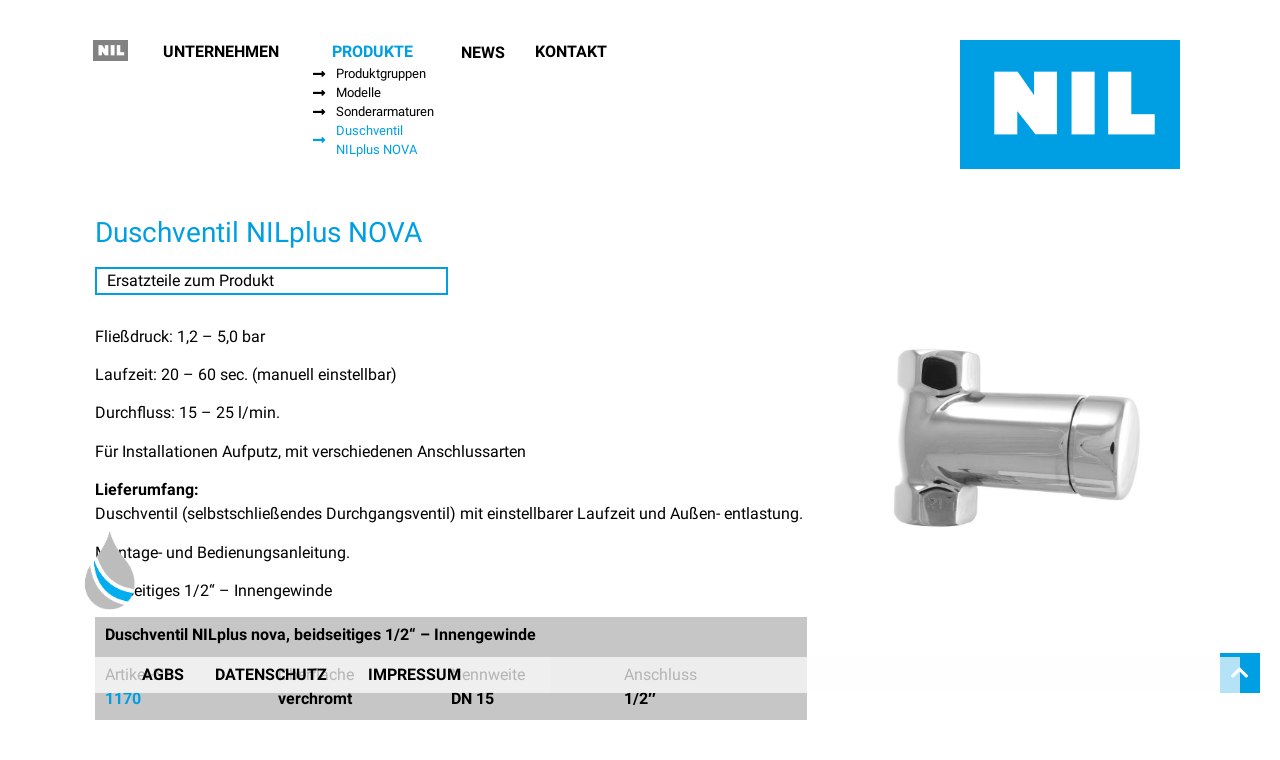

--- FILE ---
content_type: text/css; charset=utf-8
request_url: https://www.nil-gampper.com/wp-content/uploads/elementor/css/post-744.css?ver=1679306304
body_size: 1190
content:
.elementor-744 .elementor-element.elementor-element-4b0529e > .elementor-column-wrap > .elementor-widget-wrap > .elementor-widget:not(.elementor-widget__width-auto):not(.elementor-widget__width-initial):not(:last-child):not(.elementor-absolute){margin-bottom:0px;}.elementor-744 .elementor-element.elementor-element-7af643e{color:#000000;}.elementor-744 .elementor-element.elementor-element-ba02e1f{color:#000000;}.elementor-744 .elementor-element.elementor-element-0730427:not(.elementor-motion-effects-element-type-background), .elementor-744 .elementor-element.elementor-element-0730427 > .elementor-motion-effects-container > .elementor-motion-effects-layer{background-color:#C6C6C6;}.elementor-744 .elementor-element.elementor-element-0730427{transition:background 0.3s, border 0.3s, border-radius 0.3s, box-shadow 0.3s;padding:10px 10px 10px 10px;}.elementor-744 .elementor-element.elementor-element-0730427 > .elementor-background-overlay{transition:background 0.3s, border-radius 0.3s, opacity 0.3s;}.elementor-744 .elementor-element.elementor-element-055035f .elementor-heading-title{color:#000000;font-family:"Roboto", Sans-serif;font-size:16px;font-weight:600;}.elementor-744 .elementor-element.elementor-element-de371f7{color:#000000;width:var( --container-widget-width, 25% );max-width:25%;--container-widget-width:25%;--container-widget-flex-grow:0;}.elementor-744 .elementor-element.elementor-element-de371f7 > .elementor-widget-container{background-color:#C6C6C6;}.elementor-744 .elementor-element.elementor-element-fe114b0{color:#000000;width:var( --container-widget-width, 25% );max-width:25%;--container-widget-width:25%;--container-widget-flex-grow:0;}.elementor-744 .elementor-element.elementor-element-fe114b0 > .elementor-widget-container{background-color:#C6C6C6;}.elementor-744 .elementor-element.elementor-element-57d42b5{color:#000000;width:var( --container-widget-width, 25% );max-width:25%;--container-widget-width:25%;--container-widget-flex-grow:0;}.elementor-744 .elementor-element.elementor-element-57d42b5 > .elementor-widget-container{background-color:#C6C6C6;}.elementor-744 .elementor-element.elementor-element-a925896{color:#000000;width:var( --container-widget-width, 25% );max-width:25%;--container-widget-width:25%;--container-widget-flex-grow:0;}.elementor-744 .elementor-element.elementor-element-a925896 > .elementor-widget-container{background-color:#C6C6C6;}.elementor-744 .elementor-element.elementor-element-aaa02f2 > .elementor-column-wrap > .elementor-widget-wrap > .elementor-widget:not(.elementor-widget__width-auto):not(.elementor-widget__width-initial):not(:last-child):not(.elementor-absolute){margin-bottom:0px;}.elementor-744 .elementor-element.elementor-element-82262d1{--spacer-size:50px;}.elementor-744 .elementor-element.elementor-element-f999306{color:#000000;}.elementor-744 .elementor-element.elementor-element-d28d97d:not(.elementor-motion-effects-element-type-background), .elementor-744 .elementor-element.elementor-element-d28d97d > .elementor-motion-effects-container > .elementor-motion-effects-layer{background-color:#C6C6C6;}.elementor-744 .elementor-element.elementor-element-d28d97d{transition:background 0.3s, border 0.3s, border-radius 0.3s, box-shadow 0.3s;padding:10px 10px 10px 10px;}.elementor-744 .elementor-element.elementor-element-d28d97d > .elementor-background-overlay{transition:background 0.3s, border-radius 0.3s, opacity 0.3s;}.elementor-744 .elementor-element.elementor-element-2dae178 .elementor-heading-title{color:#000000;font-family:"Roboto", Sans-serif;font-size:16px;font-weight:600;}.elementor-744 .elementor-element.elementor-element-dcf513c{color:#000000;width:var( --container-widget-width, 25% );max-width:25%;--container-widget-width:25%;--container-widget-flex-grow:0;}.elementor-744 .elementor-element.elementor-element-dcf513c > .elementor-widget-container{background-color:#C6C6C6;}.elementor-744 .elementor-element.elementor-element-c2db399{color:#000000;width:var( --container-widget-width, 25% );max-width:25%;--container-widget-width:25%;--container-widget-flex-grow:0;}.elementor-744 .elementor-element.elementor-element-c2db399 > .elementor-widget-container{background-color:#C6C6C6;}.elementor-744 .elementor-element.elementor-element-8b42358{color:#000000;width:var( --container-widget-width, 25% );max-width:25%;--container-widget-width:25%;--container-widget-flex-grow:0;}.elementor-744 .elementor-element.elementor-element-8b42358 > .elementor-widget-container{background-color:#C6C6C6;}.elementor-744 .elementor-element.elementor-element-f372f69{color:#000000;width:var( --container-widget-width, 25% );max-width:25%;--container-widget-width:25%;--container-widget-flex-grow:0;}.elementor-744 .elementor-element.elementor-element-f372f69 > .elementor-widget-container{background-color:#C6C6C6;}.elementor-744 .elementor-element.elementor-element-4b4b501 > .elementor-column-wrap > .elementor-widget-wrap > .elementor-widget:not(.elementor-widget__width-auto):not(.elementor-widget__width-initial):not(:last-child):not(.elementor-absolute){margin-bottom:0px;}.elementor-744 .elementor-element.elementor-element-a15a52b{--spacer-size:50px;}.elementor-744 .elementor-element.elementor-element-57a7c27{color:#000000;}.elementor-744 .elementor-element.elementor-element-002331c:not(.elementor-motion-effects-element-type-background), .elementor-744 .elementor-element.elementor-element-002331c > .elementor-motion-effects-container > .elementor-motion-effects-layer{background-color:#C6C6C6;}.elementor-744 .elementor-element.elementor-element-002331c{transition:background 0.3s, border 0.3s, border-radius 0.3s, box-shadow 0.3s;padding:10px 10px 10px 10px;}.elementor-744 .elementor-element.elementor-element-002331c > .elementor-background-overlay{transition:background 0.3s, border-radius 0.3s, opacity 0.3s;}.elementor-744 .elementor-element.elementor-element-c927c87 .elementor-heading-title{color:#000000;font-family:"Roboto", Sans-serif;font-size:16px;font-weight:600;}.elementor-744 .elementor-element.elementor-element-db04b9d{color:#000000;width:var( --container-widget-width, 25% );max-width:25%;--container-widget-width:25%;--container-widget-flex-grow:0;}.elementor-744 .elementor-element.elementor-element-db04b9d > .elementor-widget-container{background-color:#C6C6C6;}.elementor-744 .elementor-element.elementor-element-cab3c79{color:#000000;width:var( --container-widget-width, 25% );max-width:25%;--container-widget-width:25%;--container-widget-flex-grow:0;}.elementor-744 .elementor-element.elementor-element-cab3c79 > .elementor-widget-container{background-color:#C6C6C6;}.elementor-744 .elementor-element.elementor-element-3492bd8{color:#000000;width:var( --container-widget-width, 25% );max-width:25%;--container-widget-width:25%;--container-widget-flex-grow:0;}.elementor-744 .elementor-element.elementor-element-3492bd8 > .elementor-widget-container{background-color:#C6C6C6;}.elementor-744 .elementor-element.elementor-element-b938b1f{color:#000000;width:var( --container-widget-width, 25% );max-width:25%;--container-widget-width:25%;--container-widget-flex-grow:0;}.elementor-744 .elementor-element.elementor-element-b938b1f > .elementor-widget-container{background-color:#C6C6C6;}.elementor-744 .elementor-element.elementor-element-ccb05c5 > .elementor-column-wrap > .elementor-widget-wrap > .elementor-widget:not(.elementor-widget__width-auto):not(.elementor-widget__width-initial):not(:last-child):not(.elementor-absolute){margin-bottom:0px;}.elementor-744 .elementor-element.elementor-element-e4a2390{--spacer-size:50px;}.elementor-744 .elementor-element.elementor-element-944e8f0{color:#000000;}.elementor-744 .elementor-element.elementor-element-c9de5c8:not(.elementor-motion-effects-element-type-background), .elementor-744 .elementor-element.elementor-element-c9de5c8 > .elementor-motion-effects-container > .elementor-motion-effects-layer{background-color:#C6C6C6;}.elementor-744 .elementor-element.elementor-element-c9de5c8{transition:background 0.3s, border 0.3s, border-radius 0.3s, box-shadow 0.3s;padding:10px 10px 10px 10px;}.elementor-744 .elementor-element.elementor-element-c9de5c8 > .elementor-background-overlay{transition:background 0.3s, border-radius 0.3s, opacity 0.3s;}.elementor-744 .elementor-element.elementor-element-deed650 .elementor-heading-title{color:#000000;font-family:"Roboto", Sans-serif;font-size:16px;font-weight:600;}.elementor-744 .elementor-element.elementor-element-672e68a{color:#000000;width:var( --container-widget-width, 25% );max-width:25%;--container-widget-width:25%;--container-widget-flex-grow:0;}.elementor-744 .elementor-element.elementor-element-672e68a > .elementor-widget-container{background-color:#C6C6C6;}.elementor-744 .elementor-element.elementor-element-42a08f0{color:#000000;width:var( --container-widget-width, 25% );max-width:25%;--container-widget-width:25%;--container-widget-flex-grow:0;}.elementor-744 .elementor-element.elementor-element-42a08f0 > .elementor-widget-container{background-color:#C6C6C6;}.elementor-744 .elementor-element.elementor-element-a3cb68a{color:#000000;width:var( --container-widget-width, 25% );max-width:25%;--container-widget-width:25%;--container-widget-flex-grow:0;}.elementor-744 .elementor-element.elementor-element-a3cb68a > .elementor-widget-container{background-color:#C6C6C6;}.elementor-744 .elementor-element.elementor-element-32eac69{color:#000000;width:var( --container-widget-width, 25% );max-width:25%;--container-widget-width:25%;--container-widget-flex-grow:0;}.elementor-744 .elementor-element.elementor-element-32eac69 > .elementor-widget-container{background-color:#C6C6C6;}.elementor-744 .elementor-element.elementor-element-ae24e9b > .elementor-column-wrap > .elementor-widget-wrap > .elementor-widget:not(.elementor-widget__width-auto):not(.elementor-widget__width-initial):not(:last-child):not(.elementor-absolute){margin-bottom:0px;}.elementor-744 .elementor-element.elementor-element-0bc46c6{--spacer-size:50px;}.elementor-744 .elementor-element.elementor-element-79acfb7{color:#000000;}.elementor-744 .elementor-element.elementor-element-5c5d5f9:not(.elementor-motion-effects-element-type-background), .elementor-744 .elementor-element.elementor-element-5c5d5f9 > .elementor-motion-effects-container > .elementor-motion-effects-layer{background-color:#C6C6C6;}.elementor-744 .elementor-element.elementor-element-5c5d5f9{transition:background 0.3s, border 0.3s, border-radius 0.3s, box-shadow 0.3s;padding:10px 10px 10px 10px;}.elementor-744 .elementor-element.elementor-element-5c5d5f9 > .elementor-background-overlay{transition:background 0.3s, border-radius 0.3s, opacity 0.3s;}.elementor-744 .elementor-element.elementor-element-c190940 .elementor-heading-title{color:#000000;font-family:"Roboto", Sans-serif;font-size:16px;font-weight:600;}.elementor-744 .elementor-element.elementor-element-c177304{color:#000000;width:var( --container-widget-width, 25% );max-width:25%;--container-widget-width:25%;--container-widget-flex-grow:0;}.elementor-744 .elementor-element.elementor-element-c177304 > .elementor-widget-container{background-color:#C6C6C6;}.elementor-744 .elementor-element.elementor-element-fff9228{color:#000000;width:var( --container-widget-width, 25% );max-width:25%;--container-widget-width:25%;--container-widget-flex-grow:0;}.elementor-744 .elementor-element.elementor-element-fff9228 > .elementor-widget-container{background-color:#C6C6C6;}.elementor-744 .elementor-element.elementor-element-62f587f{color:#000000;width:var( --container-widget-width, 25% );max-width:25%;--container-widget-width:25%;--container-widget-flex-grow:0;}.elementor-744 .elementor-element.elementor-element-62f587f > .elementor-widget-container{background-color:#C6C6C6;}.elementor-744 .elementor-element.elementor-element-1f4af86{color:#000000;width:var( --container-widget-width, 25% );max-width:25%;--container-widget-width:25%;--container-widget-flex-grow:0;}.elementor-744 .elementor-element.elementor-element-1f4af86 > .elementor-widget-container{background-color:#C6C6C6;}.elementor-744 .elementor-element.elementor-element-4c9cad8 > .elementor-column-wrap > .elementor-widget-wrap > .elementor-widget:not(.elementor-widget__width-auto):not(.elementor-widget__width-initial):not(:last-child):not(.elementor-absolute){margin-bottom:0px;}.elementor-744 .elementor-element.elementor-element-8d68c58{--spacer-size:50px;}.elementor-744 .elementor-element.elementor-element-81dc63b{color:#000000;}.elementor-744 .elementor-element.elementor-element-34ebce4:not(.elementor-motion-effects-element-type-background), .elementor-744 .elementor-element.elementor-element-34ebce4 > .elementor-motion-effects-container > .elementor-motion-effects-layer{background-color:#C6C6C6;}.elementor-744 .elementor-element.elementor-element-34ebce4{transition:background 0.3s, border 0.3s, border-radius 0.3s, box-shadow 0.3s;padding:10px 10px 10px 10px;}.elementor-744 .elementor-element.elementor-element-34ebce4 > .elementor-background-overlay{transition:background 0.3s, border-radius 0.3s, opacity 0.3s;}.elementor-744 .elementor-element.elementor-element-c341b7c .elementor-heading-title{color:#000000;font-family:"Roboto", Sans-serif;font-size:16px;font-weight:600;}.elementor-744 .elementor-element.elementor-element-2db0b57{color:#000000;width:var( --container-widget-width, 25% );max-width:25%;--container-widget-width:25%;--container-widget-flex-grow:0;}.elementor-744 .elementor-element.elementor-element-2db0b57 > .elementor-widget-container{background-color:#C6C6C6;}.elementor-744 .elementor-element.elementor-element-feb2187{color:#000000;width:var( --container-widget-width, 25% );max-width:25%;--container-widget-width:25%;--container-widget-flex-grow:0;}.elementor-744 .elementor-element.elementor-element-feb2187 > .elementor-widget-container{background-color:#C6C6C6;}.elementor-744 .elementor-element.elementor-element-1148ddc{color:#000000;width:var( --container-widget-width, 25% );max-width:25%;--container-widget-width:25%;--container-widget-flex-grow:0;}.elementor-744 .elementor-element.elementor-element-1148ddc > .elementor-widget-container{background-color:#C6C6C6;}.elementor-744 .elementor-element.elementor-element-d284054{color:#000000;width:var( --container-widget-width, 25% );max-width:25%;--container-widget-width:25%;--container-widget-flex-grow:0;}.elementor-744 .elementor-element.elementor-element-d284054 > .elementor-widget-container{background-color:#C6C6C6;}@media(max-width:767px){.elementor-744 .elementor-element.elementor-element-7af643e{text-align:justify;}.elementor-744 .elementor-element.elementor-element-ba02e1f{text-align:justify;}.elementor-744 .elementor-element.elementor-element-de371f7{columns:1;text-align:justify;width:100%;max-width:100%;}.elementor-744 .elementor-element.elementor-element-fe114b0{columns:1;text-align:justify;width:100%;max-width:100%;}.elementor-744 .elementor-element.elementor-element-57d42b5{columns:1;text-align:justify;width:100%;max-width:100%;}.elementor-744 .elementor-element.elementor-element-a925896{columns:1;text-align:justify;width:100%;max-width:100%;}.elementor-744 .elementor-element.elementor-element-f999306{text-align:justify;}.elementor-744 .elementor-element.elementor-element-dcf513c{columns:1;text-align:justify;width:100%;max-width:100%;}.elementor-744 .elementor-element.elementor-element-c2db399{columns:1;text-align:justify;width:100%;max-width:100%;}.elementor-744 .elementor-element.elementor-element-8b42358{columns:1;text-align:justify;width:100%;max-width:100%;}.elementor-744 .elementor-element.elementor-element-f372f69{columns:1;text-align:justify;width:100%;max-width:100%;}.elementor-744 .elementor-element.elementor-element-57a7c27{text-align:justify;}.elementor-744 .elementor-element.elementor-element-db04b9d{columns:1;text-align:justify;width:100%;max-width:100%;}.elementor-744 .elementor-element.elementor-element-cab3c79{columns:1;text-align:justify;width:100%;max-width:100%;}.elementor-744 .elementor-element.elementor-element-3492bd8{columns:1;text-align:justify;width:100%;max-width:100%;}.elementor-744 .elementor-element.elementor-element-b938b1f{columns:1;text-align:justify;width:100%;max-width:100%;}.elementor-744 .elementor-element.elementor-element-944e8f0{text-align:justify;}.elementor-744 .elementor-element.elementor-element-672e68a{columns:1;text-align:justify;width:100%;max-width:100%;}.elementor-744 .elementor-element.elementor-element-42a08f0{columns:1;text-align:justify;width:100%;max-width:100%;}.elementor-744 .elementor-element.elementor-element-a3cb68a{columns:1;text-align:justify;width:100%;max-width:100%;}.elementor-744 .elementor-element.elementor-element-32eac69{columns:1;text-align:justify;width:100%;max-width:100%;}.elementor-744 .elementor-element.elementor-element-79acfb7{text-align:justify;}.elementor-744 .elementor-element.elementor-element-c177304{columns:1;text-align:justify;width:100%;max-width:100%;}.elementor-744 .elementor-element.elementor-element-fff9228{columns:1;text-align:justify;width:100%;max-width:100%;}.elementor-744 .elementor-element.elementor-element-62f587f{columns:1;text-align:justify;width:100%;max-width:100%;}.elementor-744 .elementor-element.elementor-element-1f4af86{columns:1;text-align:justify;width:100%;max-width:100%;}.elementor-744 .elementor-element.elementor-element-81dc63b{text-align:justify;}.elementor-744 .elementor-element.elementor-element-2db0b57{columns:1;text-align:justify;width:100%;max-width:100%;}.elementor-744 .elementor-element.elementor-element-feb2187{columns:1;text-align:justify;width:100%;max-width:100%;}.elementor-744 .elementor-element.elementor-element-1148ddc{columns:1;text-align:justify;width:100%;max-width:100%;}.elementor-744 .elementor-element.elementor-element-d284054{columns:1;text-align:justify;width:100%;max-width:100%;}}

--- FILE ---
content_type: text/css; charset=utf-8
request_url: https://www.nil-gampper.com/wp-content/uploads/elementor/css/post-17.css?ver=1679306246
body_size: -58
content:
.elementor-17 .elementor-element.elementor-element-b3d54c7{--spacer-size:0px;}

--- FILE ---
content_type: text/css; charset=utf-8
request_url: https://www.nil-gampper.com/wp-content/uploads/elementor/css/post-2281.css?ver=1679306246
body_size: 200
content:
.elementor-2281 .elementor-element.elementor-element-1c732e6 .elementor-icon-wrapper{text-align:center;}.elementor-2281 .elementor-element.elementor-element-1c732e6.elementor-view-stacked .elementor-icon{background-color:var( --e-global-color-761a4bb5 );color:#FFFFFF;}.elementor-2281 .elementor-element.elementor-element-1c732e6.elementor-view-framed .elementor-icon, .elementor-2281 .elementor-element.elementor-element-1c732e6.elementor-view-default .elementor-icon{color:var( --e-global-color-761a4bb5 );border-color:var( --e-global-color-761a4bb5 );}.elementor-2281 .elementor-element.elementor-element-1c732e6.elementor-view-framed .elementor-icon, .elementor-2281 .elementor-element.elementor-element-1c732e6.elementor-view-default .elementor-icon svg{fill:var( --e-global-color-761a4bb5 );}.elementor-2281 .elementor-element.elementor-element-1c732e6.elementor-view-framed .elementor-icon{background-color:#FFFFFF;}.elementor-2281 .elementor-element.elementor-element-1c732e6.elementor-view-stacked .elementor-icon svg{fill:#FFFFFF;}.elementor-2281 .elementor-element.elementor-element-1c732e6.elementor-view-framed .elementor-icon:hover{background-color:#000000;}.elementor-2281 .elementor-element.elementor-element-1c732e6.elementor-view-stacked .elementor-icon:hover{color:#000000;}.elementor-2281 .elementor-element.elementor-element-1c732e6.elementor-view-stacked .elementor-icon:hover svg{fill:#000000;}.elementor-2281 .elementor-element.elementor-element-1c732e6 .elementor-icon{font-size:20px;}.elementor-2281 .elementor-element.elementor-element-1c732e6{width:auto;max-width:auto;bottom:20px;z-index:11;}body:not(.rtl) .elementor-2281 .elementor-element.elementor-element-1c732e6{right:20px;}body.rtl .elementor-2281 .elementor-element.elementor-element-1c732e6{left:20px;}

--- FILE ---
content_type: text/css; charset=utf-8
request_url: https://www.nil-gampper.com/wp-content/uploads/elementor/css/post-916.css?ver=1679306289
body_size: 2766
content:
.elementor-916 .elementor-element.elementor-element-3c00570 > .elementor-container{max-width:1200px;}.elementor-916 .elementor-element.elementor-element-3c00570{transition:background 0.3s, border 0.3s, border-radius 0.3s, box-shadow 0.3s;}.elementor-916 .elementor-element.elementor-element-3c00570 > .elementor-background-overlay{transition:background 0.3s, border-radius 0.3s, opacity 0.3s;}.elementor-916 .elementor-element.elementor-element-063c15b:not(.elementor-motion-effects-element-type-background) > .elementor-column-wrap, .elementor-916 .elementor-element.elementor-element-063c15b > .elementor-column-wrap > .elementor-motion-effects-container > .elementor-motion-effects-layer{background-color:#FFFFFF;background-image:url("https://www.nil-gampper.com/wp-content/uploads/2021/05/nil.png");background-position:bottom right;background-repeat:no-repeat;background-size:100% auto;}.elementor-916 .elementor-element.elementor-element-063c15b > .elementor-element-populated{transition:background 0.3s, border 0.3s, border-radius 0.3s, box-shadow 0.3s;}.elementor-916 .elementor-element.elementor-element-063c15b > .elementor-element-populated > .elementor-background-overlay{transition:background 0.3s, border-radius 0.3s, opacity 0.3s;}.elementor-916 .elementor-element.elementor-element-833da27{--spacer-size:10px;}.elementor-916 .elementor-element.elementor-element-db6ba54 > .elementor-container{max-width:1200px;}.elementor-916 .elementor-element.elementor-element-e103cbc > .elementor-column-wrap > .elementor-widget-wrap > .elementor-widget:not(.elementor-widget__width-auto):not(.elementor-widget__width-initial):not(:last-child):not(.elementor-absolute){margin-bottom:0px;}.elementor-916 .elementor-element.elementor-element-a6ee4ed{text-align:right;}.elementor-916 .elementor-element.elementor-element-a6ee4ed img{width:100%;max-width:45%;filter:brightness( 100% ) contrast( 100% ) saturate( 0% ) blur( 0px ) hue-rotate( 0deg );transition-duration:1s;}.elementor-916 .elementor-element.elementor-element-a6ee4ed:hover img{filter:brightness( 100% ) contrast( 100% ) saturate( 100% ) blur( 0px ) hue-rotate( 0deg );}.elementor-916 .elementor-element.elementor-element-a6ee4ed > .elementor-widget-container{margin:-2px 0px 0px 0px;padding:0px 0px 0px 0px;}.elementor-916 .elementor-element.elementor-element-5ad835a .elementor-menu-toggle{margin-right:auto;background-color:rgba(1, 1, 1, 0);}.elementor-916 .elementor-element.elementor-element-5ad835a .elementor-nav-menu--dropdown{background-color:#C6C6C6;}.elementor-916 .elementor-element.elementor-element-5ad835a .elementor-nav-menu--dropdown a:hover,
					.elementor-916 .elementor-element.elementor-element-5ad835a .elementor-nav-menu--dropdown a.elementor-item-active,
					.elementor-916 .elementor-element.elementor-element-5ad835a .elementor-nav-menu--dropdown a.highlighted,
					.elementor-916 .elementor-element.elementor-element-5ad835a .elementor-menu-toggle:hover{color:#FFFFFF;}.elementor-916 .elementor-element.elementor-element-5ad835a .elementor-nav-menu--dropdown a:hover,
					.elementor-916 .elementor-element.elementor-element-5ad835a .elementor-nav-menu--dropdown a.elementor-item-active,
					.elementor-916 .elementor-element.elementor-element-5ad835a .elementor-nav-menu--dropdown a.highlighted{background-color:#009FE3;}.elementor-916 .elementor-element.elementor-element-5ad835a .elementor-nav-menu--dropdown a.elementor-item-active{background-color:#009FE3;}.elementor-916 .elementor-element.elementor-element-5ad835a .elementor-nav-menu--dropdown .elementor-item, .elementor-916 .elementor-element.elementor-element-5ad835a .elementor-nav-menu--dropdown  .elementor-sub-item{font-weight:300;}.elementor-916 .elementor-element.elementor-element-5ad835a div.elementor-menu-toggle{color:#009FE3;}.elementor-916 .elementor-element.elementor-element-5ad835a div.elementor-menu-toggle svg{fill:#009FE3;}.elementor-916 .elementor-element.elementor-element-5ad835a div.elementor-menu-toggle:hover{color:#009FE3;}.elementor-916 .elementor-element.elementor-element-5ad835a div.elementor-menu-toggle:hover svg{fill:#009FE3;}.elementor-916 .elementor-element.elementor-element-5ad835a{--nav-menu-icon-size:39px;}.elementor-916 .elementor-element.elementor-element-6c51405 > .elementor-column-wrap > .elementor-widget-wrap > .elementor-widget:not(.elementor-widget__width-auto):not(.elementor-widget__width-initial):not(:last-child):not(.elementor-absolute){margin-bottom:0px;}.elementor-916 .elementor-element.elementor-element-687dca4 .elementor-button{font-size:16px;font-weight:600;text-transform:uppercase;fill:#000000;color:#000000;background-color:rgba(0, 0, 0, 0);padding:0px 0px 0px 0px;}.elementor-916 .elementor-element.elementor-element-687dca4 .elementor-button:hover, .elementor-916 .elementor-element.elementor-element-687dca4 .elementor-button:focus{color:#009FE3;}.elementor-916 .elementor-element.elementor-element-687dca4 .elementor-button:hover svg, .elementor-916 .elementor-element.elementor-element-687dca4 .elementor-button:focus svg{fill:#009FE3;}.elementor-916 .elementor-element.elementor-element-0c31f3b > .elementor-column-wrap > .elementor-widget-wrap > .elementor-widget:not(.elementor-widget__width-auto):not(.elementor-widget__width-initial):not(:last-child):not(.elementor-absolute){margin-bottom:0px;}.elementor-916 .elementor-element.elementor-element-ade13e8 .elementor-button{font-size:16px;font-weight:600;text-transform:uppercase;fill:#009FE3;color:#009FE3;background-color:rgba(0, 0, 0, 0);padding:0px 0px 0px 0px;}.elementor-916 .elementor-element.elementor-element-ade13e8 .elementor-button:hover, .elementor-916 .elementor-element.elementor-element-ade13e8 .elementor-button:focus{color:#009FE3;}.elementor-916 .elementor-element.elementor-element-ade13e8 .elementor-button:hover svg, .elementor-916 .elementor-element.elementor-element-ade13e8 .elementor-button:focus svg{fill:#009FE3;}.elementor-916 .elementor-element.elementor-element-86918f1 .elementor-icon-list-icon i{color:#000000;}.elementor-916 .elementor-element.elementor-element-86918f1 .elementor-icon-list-icon svg{fill:#000000;}.elementor-916 .elementor-element.elementor-element-86918f1 .elementor-icon-list-item:hover .elementor-icon-list-icon i{color:#009FE3;}.elementor-916 .elementor-element.elementor-element-86918f1 .elementor-icon-list-item:hover .elementor-icon-list-icon svg{fill:#009FE3;}.elementor-916 .elementor-element.elementor-element-86918f1{--e-icon-list-icon-size:14px;}.elementor-916 .elementor-element.elementor-element-86918f1 .elementor-icon-list-text{color:#000000;}.elementor-916 .elementor-element.elementor-element-86918f1 .elementor-icon-list-item:hover .elementor-icon-list-text{color:#009FE3;}.elementor-916 .elementor-element.elementor-element-86918f1 .elementor-icon-list-item > .elementor-icon-list-text, .elementor-916 .elementor-element.elementor-element-86918f1 .elementor-icon-list-item > a{font-size:13px;font-weight:400;}.elementor-916 .elementor-element.elementor-element-86918f1 > .elementor-widget-container{padding:0px 0px 0px 0px;}.elementor-916 .elementor-element.elementor-element-9ad776b .elementor-icon-list-icon i{color:#009FE3;}.elementor-916 .elementor-element.elementor-element-9ad776b .elementor-icon-list-icon svg{fill:#009FE3;}.elementor-916 .elementor-element.elementor-element-9ad776b .elementor-icon-list-item:hover .elementor-icon-list-icon i{color:#009FE3;}.elementor-916 .elementor-element.elementor-element-9ad776b .elementor-icon-list-item:hover .elementor-icon-list-icon svg{fill:#009FE3;}.elementor-916 .elementor-element.elementor-element-9ad776b{--e-icon-list-icon-size:14px;}.elementor-916 .elementor-element.elementor-element-9ad776b .elementor-icon-list-text{color:#009FE3;}.elementor-916 .elementor-element.elementor-element-9ad776b .elementor-icon-list-item:hover .elementor-icon-list-text{color:#009FE3;}.elementor-916 .elementor-element.elementor-element-9ad776b .elementor-icon-list-item > .elementor-icon-list-text, .elementor-916 .elementor-element.elementor-element-9ad776b .elementor-icon-list-item > a{font-size:13px;font-weight:400;}.elementor-916 .elementor-element.elementor-element-9ad776b > .elementor-widget-container{padding:0px 0px 0px 0px;}.elementor-916 .elementor-element.elementor-element-5321c51 .elementor-button{font-size:16px;font-weight:600;text-transform:uppercase;fill:#000000;color:#000000;background-color:rgba(0, 0, 0, 0);padding:5px 0px 0px 0px;}.elementor-916 .elementor-element.elementor-element-5321c51 .elementor-button:hover, .elementor-916 .elementor-element.elementor-element-5321c51 .elementor-button:focus{color:#009FE3;}.elementor-916 .elementor-element.elementor-element-5321c51 .elementor-button:hover svg, .elementor-916 .elementor-element.elementor-element-5321c51 .elementor-button:focus svg{fill:#009FE3;}.elementor-916 .elementor-element.elementor-element-e3bae37 .elementor-button{font-size:16px;font-weight:600;text-transform:uppercase;fill:#000000;color:#000000;background-color:rgba(0, 0, 0, 0);padding:0px 0px 0px 0px;}.elementor-916 .elementor-element.elementor-element-e3bae37 .elementor-button:hover, .elementor-916 .elementor-element.elementor-element-e3bae37 .elementor-button:focus{color:#009FE3;}.elementor-916 .elementor-element.elementor-element-e3bae37 .elementor-button:hover svg, .elementor-916 .elementor-element.elementor-element-e3bae37 .elementor-button:focus svg{fill:#009FE3;}.elementor-916 .elementor-element.elementor-element-2e6bdbf > .elementor-element-populated{transition:background 0.3s, border 0.3s, border-radius 0.3s, box-shadow 0.3s;}.elementor-916 .elementor-element.elementor-element-2e6bdbf > .elementor-element-populated > .elementor-background-overlay{transition:background 0.3s, border-radius 0.3s, opacity 0.3s;}.elementor-916 .elementor-element.elementor-element-7473dd7{--spacer-size:50px;}.elementor-916 .elementor-element.elementor-element-5d344f3 > .elementor-column-wrap > .elementor-widget-wrap > .elementor-widget:not(.elementor-widget__width-auto):not(.elementor-widget__width-initial):not(:last-child):not(.elementor-absolute){margin-bottom:7px;}.elementor-916 .elementor-element.elementor-element-100b43b{text-align:right;}.elementor-916 .elementor-element.elementor-element-100b43b img{width:67%;}.elementor-916 .elementor-element.elementor-element-100b43b > .elementor-widget-container{padding:0px 40px 0px 0px;}.elementor-916 .elementor-element.elementor-element-9ddb5de{--spacer-size:10px;}.elementor-916 .elementor-element.elementor-element-86f742b > .elementor-container{max-width:1200px;}.elementor-916 .elementor-element.elementor-element-86f742b{padding:0px 45px 0px 45px;}.elementor-916 .elementor-element.elementor-element-f8fb21d > .elementor-column-wrap > .elementor-widget-wrap > .elementor-widget:not(.elementor-widget__width-auto):not(.elementor-widget__width-initial):not(:last-child):not(.elementor-absolute){margin-bottom:5px;}.elementor-916 .elementor-element.elementor-element-ddb82bc .elementor-heading-title{color:#009FE3;font-size:28px;font-weight:400;}.elementor-916 .elementor-element.elementor-element-c7a2e76 > .elementor-container{max-width:1200px;}.elementor-916 .elementor-element.elementor-element-c7a2e76{padding:0px 45px 0px 45px;}.elementor-916 .elementor-element.elementor-element-b8734f9{text-align:justify;width:var( --container-widget-width, 33% );max-width:33%;--container-widget-width:33%;--container-widget-flex-grow:0;}.elementor-916 .elementor-element.elementor-element-b8734f9 .elementor-heading-title{color:#000000;font-family:"Roboto", Sans-serif;font-weight:400;}.elementor-916 .elementor-element.elementor-element-b8734f9 > .elementor-widget-container{margin:0% 2% 0% 0%;padding:4px 10px 4px 10px;border-style:solid;border-width:2px 2px 2px 2px;border-color:#009FE3;}.elementor-916 .elementor-element.elementor-element-3108de8{text-align:justify;width:var( --container-widget-width, 33% );max-width:33%;--container-widget-width:33%;--container-widget-flex-grow:0;}.elementor-916 .elementor-element.elementor-element-3108de8 .elementor-heading-title{color:#000000;font-family:"Roboto", Sans-serif;font-weight:400;}.elementor-916 .elementor-element.elementor-element-3108de8 > .elementor-widget-container{margin:0% 2% 0% 0%;padding:4px 10px 4px 10px;border-style:solid;border-width:2px 2px 2px 2px;border-color:#009FE3;}.elementor-916 .elementor-element.elementor-element-9899ea3{text-align:justify;width:var( --container-widget-width, 34% );max-width:34%;--container-widget-width:34%;--container-widget-flex-grow:0;}.elementor-916 .elementor-element.elementor-element-9899ea3 .elementor-heading-title{color:#000000;font-family:"Roboto", Sans-serif;font-weight:400;}.elementor-916 .elementor-element.elementor-element-9899ea3 > .elementor-widget-container{padding:4px 10px 4px 10px;border-style:solid;border-width:2px 2px 2px 2px;border-color:#009FE3;}.elementor-916 .elementor-element.elementor-element-0a08077{--spacer-size:10px;}.elementor-916 .elementor-element.elementor-element-403fbd5 > .elementor-container{max-width:1200px;}.elementor-916 .elementor-element.elementor-element-403fbd5{padding:0px 45px 0px 45px;}.elementor-916 .elementor-element.elementor-element-86cffdc.elementor-column > .elementor-column-wrap > .elementor-widget-wrap{justify-content:center;}.elementor-916 .elementor-element.elementor-element-204c576{--spacer-size:10px;}.elementor-916 .elementor-element.elementor-element-1ed6ba0 > .elementor-container{max-width:1200px;}.elementor-916 .elementor-element.elementor-element-1ed6ba0:not(.elementor-motion-effects-element-type-background), .elementor-916 .elementor-element.elementor-element-1ed6ba0 > .elementor-motion-effects-container > .elementor-motion-effects-layer{background-color:rgba(255, 255, 255, 0);}.elementor-916 .elementor-element.elementor-element-1ed6ba0{transition:background 0.3s, border 0.3s, border-radius 0.3s, box-shadow 0.3s;}.elementor-916 .elementor-element.elementor-element-1ed6ba0 > .elementor-background-overlay{transition:background 0.3s, border-radius 0.3s, opacity 0.3s;}.elementor-bc-flex-widget .elementor-916 .elementor-element.elementor-element-a88dca6.elementor-column .elementor-column-wrap{align-items:center;}.elementor-916 .elementor-element.elementor-element-a88dca6.elementor-column.elementor-element[data-element_type="column"] > .elementor-column-wrap.elementor-element-populated > .elementor-widget-wrap{align-content:center;align-items:center;}.elementor-916 .elementor-element.elementor-element-e12c1a1{text-align:left;}.elementor-916 .elementor-element.elementor-element-e12c1a1 img{width:60%;}.elementor-916 .elementor-element.elementor-element-e12c1a1 > .elementor-widget-container{padding:0px 0px 0px 0px;}.elementor-bc-flex-widget .elementor-916 .elementor-element.elementor-element-61a938c.elementor-column .elementor-column-wrap{align-items:center;}.elementor-916 .elementor-element.elementor-element-61a938c.elementor-column.elementor-element[data-element_type="column"] > .elementor-column-wrap.elementor-element-populated > .elementor-widget-wrap{align-content:center;align-items:center;}.elementor-bc-flex-widget .elementor-916 .elementor-element.elementor-element-d3cf386.elementor-column .elementor-column-wrap{align-items:center;}.elementor-916 .elementor-element.elementor-element-d3cf386.elementor-column.elementor-element[data-element_type="column"] > .elementor-column-wrap.elementor-element-populated > .elementor-widget-wrap{align-content:center;align-items:center;}.elementor-916 .elementor-element.elementor-element-489410c{--spacer-size:10px;}.elementor-916 .elementor-element.elementor-element-21aa917 > .elementor-container{max-width:1200px;}.elementor-916 .elementor-element.elementor-element-21aa917:not(.elementor-motion-effects-element-type-background), .elementor-916 .elementor-element.elementor-element-21aa917 > .elementor-motion-effects-container > .elementor-motion-effects-layer{background-color:rgba(255, 255, 255, 0.71);}.elementor-916 .elementor-element.elementor-element-21aa917{transition:background 0.3s, border 0.3s, border-radius 0.3s, box-shadow 0.3s;}.elementor-916 .elementor-element.elementor-element-21aa917 > .elementor-background-overlay{transition:background 0.3s, border-radius 0.3s, opacity 0.3s;}.elementor-bc-flex-widget .elementor-916 .elementor-element.elementor-element-54efe93.elementor-column .elementor-column-wrap{align-items:center;}.elementor-916 .elementor-element.elementor-element-54efe93.elementor-column.elementor-element[data-element_type="column"] > .elementor-column-wrap.elementor-element-populated > .elementor-widget-wrap{align-content:center;align-items:center;}.elementor-916 .elementor-element.elementor-element-fbaa463{text-align:center;}.elementor-916 .elementor-element.elementor-element-fbaa463 .elementor-heading-title{font-size:16px;text-transform:uppercase;}.elementor-bc-flex-widget .elementor-916 .elementor-element.elementor-element-c282048.elementor-column .elementor-column-wrap{align-items:center;}.elementor-916 .elementor-element.elementor-element-c282048.elementor-column.elementor-element[data-element_type="column"] > .elementor-column-wrap.elementor-element-populated > .elementor-widget-wrap{align-content:center;align-items:center;}.elementor-916 .elementor-element.elementor-element-63ca4ff{text-align:center;}.elementor-916 .elementor-element.elementor-element-63ca4ff .elementor-heading-title{font-size:16px;text-transform:uppercase;}.elementor-bc-flex-widget .elementor-916 .elementor-element.elementor-element-e1cbc98.elementor-column .elementor-column-wrap{align-items:center;}.elementor-916 .elementor-element.elementor-element-e1cbc98.elementor-column.elementor-element[data-element_type="column"] > .elementor-column-wrap.elementor-element-populated > .elementor-widget-wrap{align-content:center;align-items:center;}.elementor-916 .elementor-element.elementor-element-872e12e{text-align:center;}.elementor-916 .elementor-element.elementor-element-872e12e .elementor-heading-title{font-size:16px;text-transform:uppercase;}.elementor-916 .elementor-element.elementor-element-7c58b5d{--spacer-size:30px;}body.elementor-page-916:not(.elementor-motion-effects-element-type-background), body.elementor-page-916 > .elementor-motion-effects-container > .elementor-motion-effects-layer{background-color:#FFFFFF;}@media(min-width:768px){.elementor-916 .elementor-element.elementor-element-e103cbc{width:8.158%;}.elementor-916 .elementor-element.elementor-element-6c51405{width:13.772%;}.elementor-916 .elementor-element.elementor-element-0c31f3b{width:11.5%;}.elementor-916 .elementor-element.elementor-element-96af2f5{width:7%;}.elementor-916 .elementor-element.elementor-element-b0adf2b{width:7.5%;}.elementor-916 .elementor-element.elementor-element-2e6bdbf{width:18.911%;}.elementor-916 .elementor-element.elementor-element-5d344f3{width:32.299%;}.elementor-916 .elementor-element.elementor-element-e9c67af{width:65.946%;}.elementor-916 .elementor-element.elementor-element-86cffdc{width:34.01%;}.elementor-916 .elementor-element.elementor-element-a88dca6{width:19.667%;}.elementor-916 .elementor-element.elementor-element-0cd3ca2{width:2%;}.elementor-916 .elementor-element.elementor-element-61a938c{width:3.158%;}.elementor-916 .elementor-element.elementor-element-d3cf386{width:12.807%;}.elementor-916 .elementor-element.elementor-element-173f764{width:62.368%;}.elementor-916 .elementor-element.elementor-element-7d95684{width:6.93%;}.elementor-916 .elementor-element.elementor-element-54efe93{width:6.667%;}.elementor-916 .elementor-element.elementor-element-c282048{width:11.228%;}.elementor-916 .elementor-element.elementor-element-e1cbc98{width:12.807%;}.elementor-916 .elementor-element.elementor-element-e5527d6{width:62.368%;}}@media(max-width:1024px) and (min-width:768px){.elementor-916 .elementor-element.elementor-element-6c51405{width:18%;}.elementor-916 .elementor-element.elementor-element-0c31f3b{width:13%;}.elementor-916 .elementor-element.elementor-element-2e6bdbf{width:12%;}.elementor-916 .elementor-element.elementor-element-e9c67af{width:65%;}.elementor-916 .elementor-element.elementor-element-86cffdc{width:35%;}.elementor-916 .elementor-element.elementor-element-a88dca6{width:23%;}.elementor-916 .elementor-element.elementor-element-0cd3ca2{width:2%;}.elementor-916 .elementor-element.elementor-element-61a938c{width:18%;}.elementor-916 .elementor-element.elementor-element-d3cf386{width:15%;}.elementor-916 .elementor-element.elementor-element-173f764{width:40%;}.elementor-916 .elementor-element.elementor-element-7d95684{width:2%;}.elementor-916 .elementor-element.elementor-element-54efe93{width:8%;}.elementor-916 .elementor-element.elementor-element-c282048{width:18%;}.elementor-916 .elementor-element.elementor-element-e1cbc98{width:15%;}.elementor-916 .elementor-element.elementor-element-e5527d6{width:55%;}}@media(min-width:1025px){.elementor-916 .elementor-element.elementor-element-063c15b:not(.elementor-motion-effects-element-type-background) > .elementor-column-wrap, .elementor-916 .elementor-element.elementor-element-063c15b > .elementor-column-wrap > .elementor-motion-effects-container > .elementor-motion-effects-layer{background-attachment:scroll;}}@media(max-width:1024px){.elementor-916 .elementor-element.elementor-element-a6ee4ed img{width:100%;max-width:65%;}.elementor-916 .elementor-element.elementor-element-5d344f3 > .elementor-element-populated{margin:0px 0px 0px 0px;--e-column-margin-right:0px;--e-column-margin-left:0px;}.elementor-916 .elementor-element.elementor-element-5d344f3 > .elementor-element-populated > .elementor-widget-wrap{padding:0px 0px 0px 0px;}.elementor-916 .elementor-element.elementor-element-100b43b > .elementor-widget-container{padding:0px 10px 0px 0px;}.elementor-916 .elementor-element.elementor-element-9ddb5de{--spacer-size:44px;}.elementor-916 .elementor-element.elementor-element-204c576{--spacer-size:198px;}}@media(max-width:767px){.elementor-916 .elementor-element.elementor-element-063c15b:not(.elementor-motion-effects-element-type-background) > .elementor-column-wrap, .elementor-916 .elementor-element.elementor-element-063c15b > .elementor-column-wrap > .elementor-motion-effects-container > .elementor-motion-effects-layer{background-position:bottom center;}.elementor-916 .elementor-element.elementor-element-e103cbc{width:54%;}.elementor-bc-flex-widget .elementor-916 .elementor-element.elementor-element-e103cbc.elementor-column .elementor-column-wrap{align-items:center;}.elementor-916 .elementor-element.elementor-element-e103cbc.elementor-column.elementor-element[data-element_type="column"] > .elementor-column-wrap.elementor-element-populated > .elementor-widget-wrap{align-content:center;align-items:center;}.elementor-916 .elementor-element.elementor-element-5ad835a .elementor-nav-menu--dropdown .elementor-item, .elementor-916 .elementor-element.elementor-element-5ad835a .elementor-nav-menu--dropdown  .elementor-sub-item{font-size:20px;}.elementor-916 .elementor-element.elementor-element-6c51405{width:2%;}.elementor-916 .elementor-element.elementor-element-0c31f3b{width:2%;}.elementor-916 .elementor-element.elementor-element-96af2f5{width:2%;}.elementor-916 .elementor-element.elementor-element-b0adf2b{width:2%;}.elementor-916 .elementor-element.elementor-element-2e6bdbf{width:2%;}.elementor-916 .elementor-element.elementor-element-5d344f3{width:46%;}.elementor-916 .elementor-element.elementor-element-5d344f3 > .elementor-element-populated > .elementor-widget-wrap{padding:0px 10px 0px 0px;}.elementor-916 .elementor-element.elementor-element-9ddb5de{--spacer-size:50px;}.elementor-916 .elementor-element.elementor-element-f8fb21d{width:100%;}.elementor-916 .elementor-element.elementor-element-ddb82bc{text-align:center;}.elementor-916 .elementor-element.elementor-element-ddb82bc .elementor-heading-title{font-size:22px;}.elementor-916 .elementor-element.elementor-element-6b859a2{width:100%;}.elementor-916 .elementor-element.elementor-element-b8734f9{text-align:justify;width:100%;max-width:100%;}.elementor-916 .elementor-element.elementor-element-b8734f9 > .elementor-widget-container{margin:0px 0px 0px 0px;}.elementor-916 .elementor-element.elementor-element-3108de8 > .elementor-widget-container{margin:10px 0px 0px 0px;}.elementor-916 .elementor-element.elementor-element-3108de8{width:100%;max-width:100%;}.elementor-916 .elementor-element.elementor-element-9899ea3 > .elementor-widget-container{margin:10px 0px 0px 0px;}.elementor-916 .elementor-element.elementor-element-9899ea3{width:100%;max-width:100%;}.elementor-916 .elementor-element.elementor-element-0a08077{--spacer-size:10px;}.elementor-916 .elementor-element.elementor-element-e9c67af{width:100%;}.elementor-916 .elementor-element.elementor-element-204c576{--spacer-size:10px;}.elementor-916 .elementor-element.elementor-element-e12c1a1 img{width:30%;}.elementor-916 .elementor-element.elementor-element-489410c{--spacer-size:10px;}}

--- FILE ---
content_type: text/css; charset=utf-8
request_url: https://www.nil-gampper.com/wp-content/uploads/elementor/css/post-458.css?ver=1626882911
body_size: 495
content:
.elementor-458 .elementor-element.elementor-element-07845d5 > .elementor-column-wrap > .elementor-widget-wrap > .elementor-widget:not(.elementor-widget__width-auto):not(.elementor-widget__width-initial):not(:last-child):not(.elementor-absolute){margin-bottom:0px;}.elementor-458 .elementor-element.elementor-element-07845d5 > .elementor-element-populated{border-style:solid;border-width:2px 2px 2px 2px;border-color:#C6C6C6;transition:background 0.3s, border 0.3s, border-radius 0.3s, box-shadow 0.3s;}.elementor-458 .elementor-element.elementor-element-07845d5 > .elementor-element-populated > .elementor-background-overlay{transition:background 0.3s, border-radius 0.3s, opacity 0.3s;}.elementor-458 .elementor-element.elementor-element-00274df > .elementor-container > .elementor-row > .elementor-column > .elementor-column-wrap > .elementor-widget-wrap{align-content:flex-end;align-items:flex-end;}.elementor-458 .elementor-element.elementor-element-8c56f22:not(.elementor-motion-effects-element-type-background) > .elementor-column-wrap, .elementor-458 .elementor-element.elementor-element-8c56f22 > .elementor-column-wrap > .elementor-motion-effects-container > .elementor-motion-effects-layer{background-position:center center;background-repeat:no-repeat;background-size:contain;}.elementor-458 .elementor-element.elementor-element-8c56f22 > .elementor-element-populated{transition:background 0.3s, border 0.3s, border-radius 0.3s, box-shadow 0.3s;}.elementor-458 .elementor-element.elementor-element-8c56f22 > .elementor-element-populated > .elementor-background-overlay{transition:background 0.3s, border-radius 0.3s, opacity 0.3s;}.elementor-458 .elementor-element.elementor-element-629b721{--spacer-size:89px;}.elementor-458 .elementor-element.elementor-element-5ca1cfd .elementor-heading-title{color:#000000;font-family:"Roboto", Sans-serif;font-size:16px;font-weight:400;line-height:1.5em;}.elementor-458 .elementor-element.elementor-element-5ca1cfd > .elementor-widget-container{padding:0px 0px 10px 0px;}@media(min-width:768px){.elementor-458 .elementor-element.elementor-element-8c56f22{width:25%;}.elementor-458 .elementor-element.elementor-element-9443106{width:75%;}}@media(min-width:1025px){.elementor-458 .elementor-element.elementor-element-8c56f22:not(.elementor-motion-effects-element-type-background) > .elementor-column-wrap, .elementor-458 .elementor-element.elementor-element-8c56f22 > .elementor-column-wrap > .elementor-motion-effects-container > .elementor-motion-effects-layer{background-attachment:scroll;}}